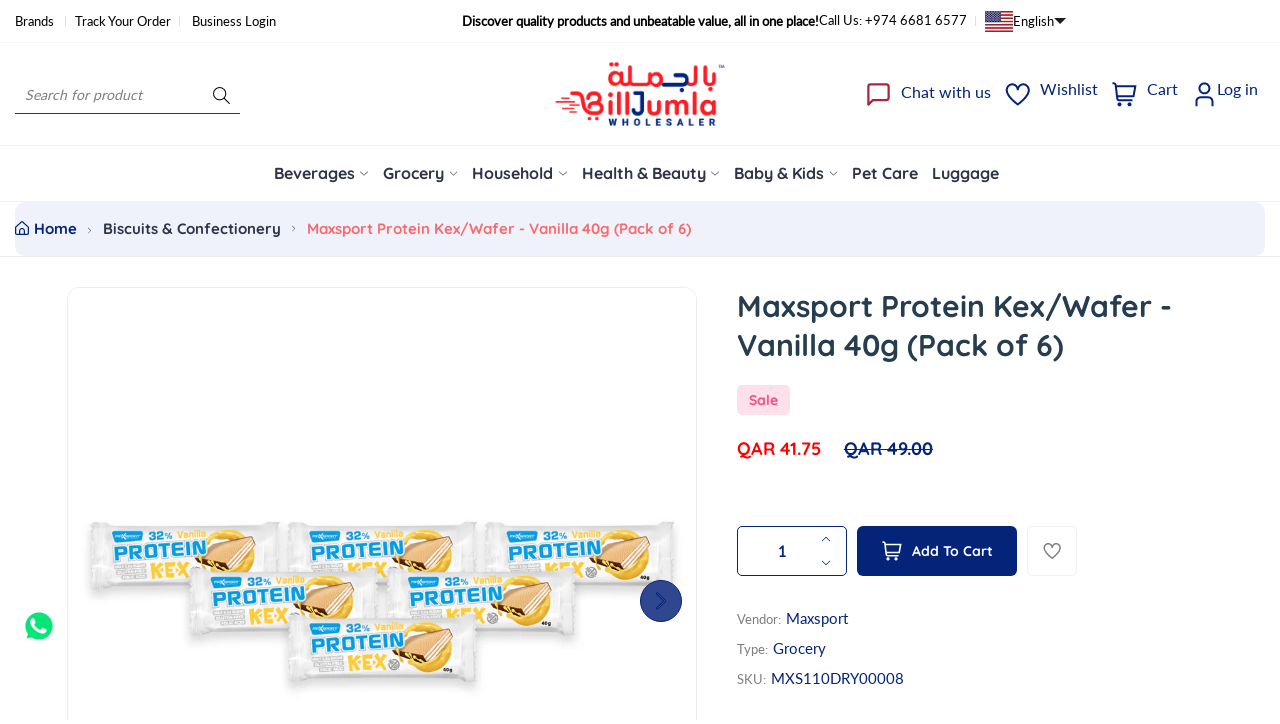

--- FILE ---
content_type: text/javascript; charset=utf-8
request_url: https://www.billjumla.com/products/protein-kex-wafer-vanilla-40g-pack-of-6.js
body_size: 185
content:
{"id":7839584518400,"title":"Maxsport Protein Kex\/Wafer - Vanilla 40g (Pack of 6)","handle":"protein-kex-wafer-vanilla-40g-pack-of-6","description":"","published_at":"2022-08-17T15:03:50+03:00","created_at":"2022-07-07T14:44:56+03:00","vendor":"Maxsport","type":"Grocery","tags":["AIMD Food Promo 2024","CAT: Food Cupboard","SCAT: Biscuits \u0026 Confectionery","Snacks","Type: Grocery"],"price":4175,"price_min":4175,"price_max":4175,"available":true,"price_varies":false,"compare_at_price":4900,"compare_at_price_min":4900,"compare_at_price_max":4900,"compare_at_price_varies":false,"variants":[{"id":42991353069824,"title":"Default Title","option1":"Default Title","option2":null,"option3":null,"sku":"MXS110DRY00008","requires_shipping":true,"taxable":true,"featured_image":null,"available":true,"name":"Maxsport Protein Kex\/Wafer - Vanilla 40g (Pack of 6)","public_title":null,"options":["Default Title"],"price":4175,"weight":40,"compare_at_price":4900,"inventory_management":"shopify","barcode":null,"requires_selling_plan":false,"selling_plan_allocations":[]}],"images":["\/\/cdn.shopify.com\/s\/files\/1\/0143\/1198\/1156\/products\/4_fe1e158d-347d-48d5-b75a-74ec0cec222f.jpg?v=1737012910","\/\/cdn.shopify.com\/s\/files\/1\/0143\/1198\/1156\/products\/Protein-Kex_vanilla.png?v=1737012911"],"featured_image":"\/\/cdn.shopify.com\/s\/files\/1\/0143\/1198\/1156\/products\/4_fe1e158d-347d-48d5-b75a-74ec0cec222f.jpg?v=1737012910","options":[{"name":"Title","position":1,"values":["Default Title"]}],"url":"\/products\/protein-kex-wafer-vanilla-40g-pack-of-6","media":[{"alt":null,"id":29954703491328,"position":1,"preview_image":{"aspect_ratio":1.0,"height":1000,"width":1000,"src":"https:\/\/cdn.shopify.com\/s\/files\/1\/0143\/1198\/1156\/products\/4_fe1e158d-347d-48d5-b75a-74ec0cec222f.jpg?v=1737012910"},"aspect_ratio":1.0,"height":1000,"media_type":"image","src":"https:\/\/cdn.shopify.com\/s\/files\/1\/0143\/1198\/1156\/products\/4_fe1e158d-347d-48d5-b75a-74ec0cec222f.jpg?v=1737012910","width":1000},{"alt":null,"id":29889461977344,"position":2,"preview_image":{"aspect_ratio":2.049,"height":648,"width":1328,"src":"https:\/\/cdn.shopify.com\/s\/files\/1\/0143\/1198\/1156\/products\/Protein-Kex_vanilla.png?v=1737012911"},"aspect_ratio":2.049,"height":648,"media_type":"image","src":"https:\/\/cdn.shopify.com\/s\/files\/1\/0143\/1198\/1156\/products\/Protein-Kex_vanilla.png?v=1737012911","width":1328}],"requires_selling_plan":false,"selling_plan_groups":[]}